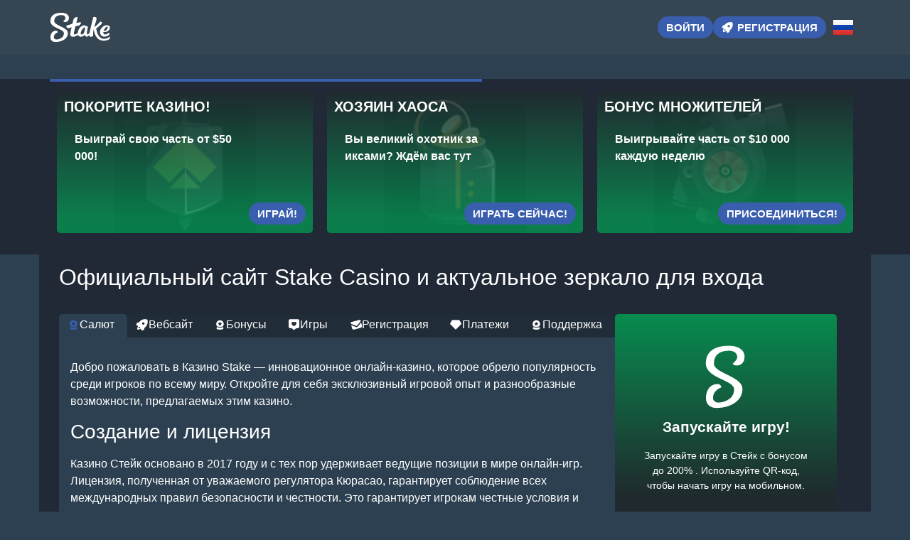

--- FILE ---
content_type: text/html; charset=UTF-8
request_url: https://stake-gamezone.top/
body_size: 15321
content:
<!doctype html>
<html lang="ru-RU">


<head>
	<meta http-equiv="content-type" content="text/html; charset=UTF-8">
	<meta charset="utf-8">
	<meta name="generator" content="Powered by WPBakery Page Builder - drag and drop page builder for WordPress." />
	<meta content="width=device-width, initial-scale=1, viewport-fit=cover" name="viewport">
	<title>Stake Casino (Стейк Казино) — официальный сайт, вход и рабочее зеркало</title>
	<meta name="description" content="Stake Casino обеспечивает полный перенос данных при переходе: в Стейк Казино сохраняются бонусы, история ставок и прогресс в лояльности — даже при входе через зеркало.">
	<link rel="icon" type="image/png" href="/uploads/brands/1731062175_stake_casino_favicon.svg">

	<link rel="canonical" href="https://stake-gamezone.top/">

	<meta http-equiv="Content-Language" content="ru-RU">

	<link rel="alternate" hreflang="x-default" href="https://stake-gamezone.top" />
	<link rel="alternate" hreflang="ru" href="https://stake-gamezone.top/" />
	<link rel="alternate" hreflang="en" href="https://stakeslots-play.top/" />

		<link rel="stylesheet" href="/style.css">

	<script type="application/ld+json">
		{
			"@context": "https://schema.org",
			"@type": "WebSite",
			"url": "https://stake-gamezone.top",
			"name": "Стейк",
			"alternateName": "Stake",
			"inLanguage": "ru"
		}
	</script>

	<meta property="og:type" content="website">
	<meta property="og:title" content="Stake Casino (Стейк Казино) — официальный сайт, вход и рабочее зеркало">
	<meta property="og:description" content="Stake Casino обеспечивает полный перенос данных при переходе: в Стейк Казино сохраняются бонусы, история ставок и прогресс в лояльности — даже при входе через зеркало.">
	<meta property="og:url" content="https://stake-gamezone.top/">
	<meta property="og:image" content="/uploads/brands/1731062175_stake-casino-logo.svg">

	<meta name="twitter:card" content="summary_large_image">
	<meta name="twitter:title" content="Stake Casino (Стейк Казино) — официальный сайт, вход и рабочее зеркало">
	<meta name="twitter:description" content="Stake Casino обеспечивает полный перенос данных при переходе: в Стейк Казино сохраняются бонусы, история ставок и прогресс в лояльности — даже при входе через зеркало.">
	<meta name="twitter:image" content="/uploads/brands/1731062175_stake-casino-logo.svg">

	<style>
		@font-face {
			font-family: 'Roboto';
			font-style: normal;
			font-weight: 400;
			font-display: swap;
			src: url('/theme1/fonts/roboto-regular.ttf') format('ttf');
			unicode-range: U+0000-00FF, U+2000-206F, U+20A0-20CF, U+2100-214F;
		}

		@font-face {
			font-family: 'Roboto';
			font-style: normal;
			font-weight: 700;
			font-display: swap;
			src: url('/theme1/fonts/roboto-bold.ttf') format('ttf');
			unicode-range: U+0000-00FF, U+2000-206F, U+20A0-20CF, U+2100-214F;
		}

		:root {
			--highlighter: #3a5eae;
			--button-color: #ffffff;
			--link-font-color: #ffffff;
			--main-background: #2c4051;
			--secondary-background: #364552;
			--main-font-color: #ffffff;
			--font-scale-factor: 1;
			--button-hover-color: #f2f2f2;
			--content-background: #212836;
			--main-border-radius: 5px;
			--unactive-background: #202c37;
			--button-border-radius: 1em;
			--gradient-first-color: #20292d;
			--gradient-second-color: #088c4f;
			--alternative-highlighter: #2c3338;
			--button-hover-background: #141318;
			--vendors-animation-speed: 40s;
			--triangles-color-1: var(--main-background);
			--triangles-color-2: var(--highlighter);
			--triangles-color-3: var(--secondary-background);
			--triangles-anim-duration-in: 1000;
			--triangles-anim-duration-out: 1000;
			--triangles-size: 159;
			--triangles-chaos: 0.3;
		}
	</style>

	<!-- SITE_UP -->

	
	
	<script type="application/ld+json">
		{
    "@context": "https://schema.org",
    "@type": "BreadcrumbList",
    "itemListElement": [
        {
            "@type": "ListItem",
            "position": 1,
            "name": "Главная",
            "item": "https://stake-gamezone.top/"
        }
    ]
}	</script>

	
</head>

<body>
	<header>
		<div class="H85_container">
			<div class="H85_header-flex H85_flex H85_justify-content-between H85_align-items-center H85_align-content-center">
				<div class="H85_header-burger H85_flex H85_justify-content-center H85_align-items-center H85_align-content-center">
					<span></span>
					<span></span>
					<span></span>
				</div>
				<div class="H85_header-left H85_flex H85_align-items-center H85_align-content-center">
					<a href="/" class="H85_header-logo">
						<img src="/uploads/brands/1731062175_stake-casino-logo.svg" alt="Элегантный логотип казино Стейк в минималистичном стиле, выполненный в темно-синем и белом цветах, с плавными линиями, представляющими бренд, ориентированный на современность и премиум-качество." loading="lazy">
					</a>
				</div>
				<div class="H85_header-buttons H85_flex H85_align-items-center H85_align-content-center">
					<a href="/signup" class="H85_td_lightbox_opener H85_type-button H85_header-button H85_header-button-type-2 H85_flex H85_align-items-center H85_align-content-center" target="_blank">
						Войти					</a>
					<a href="/signup" class="H85_td_lightbox_opener H85_type-button H85_header-button H85_flex H85_align-items-center H85_align-content-center" target="_blank">
						<span class="H85_header-button-icon H85_casino-instant"></span>
						<span>Регистрация</span>
					</a>
				</div>

									<div class="H85_header-lang-switcher">
						<div class="H85_header-lang-switcher-current">
															<img src="/site-image/ru-flag-footer/85" alt="Russian Flag" loading="lazy">
													</div>
						<div class="H85_header-lang-switcher-list">
							<a href="https://stakeslots-play.top/" class="H85_header-lang-switcher-item">
								<img src="/site-image/en-flag-footer/85" alt="English Flag" loading="lazy">
							</a>
							<a href="https://stake-gamezone.top/" class="H85_header-lang-switcher-item">
								<img src="/site-image/ru-flag-footer/85" alt="Russian Flag" loading="lazy">
							</a>
						</div>
					</div>
				
			</div>
		</div>
		<div class="H85_header-menu-row">
			<div class="H85_container">
				<div class="H85_header-menu H85_flex H85_align-items-center H85_align-content-center">
										
									</div>
			</div>
		</div>
	</header>

	<div class="H85_main-content">
				
<section class="H85_slider-section">
	<div class="H85_container">
		<div class="H85_progress-bar">
			<div class="H85_progress"></div>
		</div>
		<div class="H85_main-slider-wrapper">
			<div class="H85_main-slider H85_flex H85_align-items-stretch">
													<div class="H85_main-slide-outer">
						<div class="H85_main-slide">
							<div class="H85_main-slide-inner H85_flex">
								<div class="H85_main-slide-title">Покорите казино!</div>
								<div class="H85_main-slide-text">
									Выиграй свою часть от $50 000!								</div>
								<div class="H85_main-slide-button-wrap">
									<a target="_blank" href="/signup" class="td_lightbox_opener H85_type-button H85_main-slide-button">Играй!</a>
								</div>
							</div>
							<img src="/uploads/41/1731066696_stake_casino_bonus_conquer.webp" alt="Значок Stake Casino Bonus Challenge с изображением пары вишен, символизирующих вызов, на тёмном фоне.">
							<div class="H85_main-slide-overlay"></div>
						</div>
					</div>
									<div class="H85_main-slide-outer">
						<div class="H85_main-slide">
							<div class="H85_main-slide-inner H85_flex">
								<div class="H85_main-slide-title">Хозяин хаоса</div>
								<div class="H85_main-slide-text">
									Вы великий охотник за иксами? Ждём вас тут								</div>
								<div class="H85_main-slide-button-wrap">
									<a target="_blank" href="/signup" class="td_lightbox_opener H85_type-button H85_main-slide-button">Играть сейчас!</a>
								</div>
							</div>
							<img src="/uploads/41/1731067191_stake_casino_chaos_collector.webp" alt="Значок Stake Casino Chaos Collector с изображением банки с монетами, символизирующей сбор хаоса, на тёмном фоне.">
							<div class="H85_main-slide-overlay"></div>
						</div>
					</div>
									<div class="H85_main-slide-outer">
						<div class="H85_main-slide">
							<div class="H85_main-slide-inner H85_flex">
								<div class="H85_main-slide-title">Бонус множителей</div>
								<div class="H85_main-slide-text">
									Выигрывайте часть от $10 000 каждую неделю								</div>
								<div class="H85_main-slide-button-wrap">
									<a target="_blank" href="/signup" class="td_lightbox_opener H85_type-button H85_main-slide-button">Присоединиться!</a>
								</div>
							</div>
							<img src="/uploads/41/1731067481_stake_casino_multiplier_race.webp" alt="Значок Stake Casino Multiplier Race с изображением турбины, символизирующей гонку множителей, на тёмном фоне.">
							<div class="H85_main-slide-overlay"></div>
						</div>
					</div>
									<div class="H85_main-slide-outer">
						<div class="H85_main-slide">
							<div class="H85_main-slide-inner H85_flex">
								<div class="H85_main-slide-title">Постоянные акции</div>
								<div class="H85_main-slide-text">
									Мы раздаем $100'000 каждые 24 часа								</div>
								<div class="H85_main-slide-button-wrap">
									<a target="_blank" href="/signup" class="td_lightbox_opener H85_type-button H85_main-slide-button">Начни сейчас</a>
								</div>
							</div>
							<img src="/uploads/41/1731068155_stake_casino_daily_races.webp" alt="Значок Stake Casino Daily Races с изображением секундомера, символизирующего ежедневные гонки, на тёмном фоне.">
							<div class="H85_main-slide-overlay"></div>
						</div>
					</div>
									<div class="H85_main-slide-outer">
						<div class="H85_main-slide">
							<div class="H85_main-slide-inner H85_flex">
								<div class="H85_main-slide-title">Искушения Стейка</div>
								<div class="H85_main-slide-text">
									Специальные офферы для тебя								</div>
								<div class="H85_main-slide-button-wrap">
									<a target="_blank" href="/signup" class="td_lightbox_opener H85_type-button H85_main-slide-button">Начать игру</a>
								</div>
							</div>
							<img src="/uploads/41/1731068572_stake_casino_bonus_challenge.webp" alt="Значок Stake Casino Bonus Challenge с изображением пары вишен, символизирующих вызов, на тёмном фоне.">
							<div class="H85_main-slide-overlay"></div>
						</div>
					</div>
							</div>
		</div>
	</div>
</section>

<section class="H85_content-section">
	<div class="H85_container">
		<h1>Официальный сайт Stake Casino и актуальное зеркало для входа</h1>
		<div class="H85_content-flex H85_flex H85_align-items-stretch">
			<div class="H85_content-col">
									<div class="H85_content-tabs-switchers H85_flex H85_align-items-end H85_align-content-end">
													<button class="H85_content-tabs-switcher active" data-id="1" id="Welcome">
								<span class="H85_casino-casino"></span>
								<span>Салют</span>
							</button>
													<button class="H85_content-tabs-switcher " data-id="2" id="Website">
								<span class="H85_casino-instant"></span>
								<span>Вебсайт</span>
							</button>
													<button class="H85_content-tabs-switcher " data-id="3" id="Bonuses">
								<span class="H85_casino-casino"></span>
								<span>Бонусы</span>
							</button>
													<button class="H85_content-tabs-switcher " data-id="4" id="Games">
								<span class="H85_casino-popular"></span>
								<span>Игры</span>
							</button>
													<button class="H85_content-tabs-switcher " data-id="5" id="Registration">
								<span class="H85_casino-support"></span>
								<span>Регистрация</span>
							</button>
													<button class="H85_content-tabs-switcher " data-id="6" id="Finances">
								<span class="H85_casino-slots"></span>
								<span>Платежи</span>
							</button>
													<button class="H85_content-tabs-switcher " data-id="7" id="Support">
								<span class="H85_casino-casino"></span>
								<span>Поддержка</span>
							</button>
											</div>
					<div class="H85_content-tabs-contents">
													<div class="H85_content-tabs-content active" data-id="1">
								<button class="H85_content-tabs-switcher active" data-id="1">
									<span class="H85_casino-popular"></span>
									<span>Салют</span>
								</button>
								<div class="H85_content-tabs-content-deep active" data-id="1">
									<div><p>Добро пожаловать в Казино Stake — инновационное онлайн-казино, которое обрело популярность среди игроков по всему миру. Откройте для себя эксклюзивный игровой опыт и разнообразные возможности, предлагаемых этим казино.</p>

<h3>Создание и лицензия</h3>
<p>Казино Стейк основано в 2017 году и с тех пор удерживает ведущие позиции в мире онлайн-игр. Лицензия, полученная от уважаемого регулятора Кюрасао, гарантирует соблюдение всех международных правил безопасности и честности. Это гарантирует игрокам честные условия и защиту их личных данных.</p>
<p>Для подтверждения соответствия применяются регулярные аудиты провайдеров, журналирование выплат и независимые проверки RNG. В индустрии уместно сравнивать онбординг и процедуры верификации со смежными площадками, где стандарт «KYC-first» <a href="https://ramenbetofficial777.top/">раменбет регистрация</a> демонстрирует минимальное число шагов при сохранении требований безопасности. Профили привязываются к устройствам и защищаются 2FA, что снижает риск несанкционированного доступа. Чёткие регламенты вывода и антифрод-фильтры сокращают время разбирательств и делают правила предсказуемыми.</p>
<h2>Доступ через зеркала</h2>
<p>Казино Stake всегда заботится о своих клиентах, предоставляя им круглосуточный доступ к платформе через множество зеркала сайта. Это решение дает возможность игрокам получать доступ к своим аккаунтам и играть в свои любимые игры, независимо от возможных сбоев или региональных барьеров. Постоянная доступность — главный приоритет Stake Casino.</p>

<h3>Отзывы игроков</h3>
<p>Отзывы пользователей — это наилучший показатель качества. Casino Stake известно своим большим выбором игр, быстрыми выплатами и качественным обслуживанием клиентов. Игроки часто выделяют высокий уровень удовлетворенности и советуют это казино как одно из лучших в индустрии. Положительные отзывы подтверждают, что Casino Stake считает клиентов главным приоритетом.</p>

<h3>Удобство на ходу</h3>
<p>Современные игроки предпочитают удобство и мобильность, и Казино Stake удовлетворяет этим требованиям. Мобильная версия сайта позволяет наслаждаться всеми функциями казино с любого устройства — мобильного телефона или планшета. Где бы вы ни были, у вас всегда будут доступны любимые игры и оперативный доступ к ним через понятный интерфейс.</p>

<p>Stake Casino — это не просто виртуальное казино, это мир азарта и развлечений, постоянно доступный и предлагающий лучший игровой опыт. Присоединяйтесь к сообществу довольных игроков и откройте для себя всеми преимуществами этой уникальной платформы!</p>

<br>

<p>Платформа постоянно движется вперёд и следит за глобальными тенденциями. Нововведения и лучший сервис - основные приоритеты Casino Stake</p>
<h2>Зеркала казино</h2>
<p>Онлайн казино Казино Стейк обеспечивает круглосуточный доступ к официальному сайту через многочисленные зеркала. Это решение дает возможность игрокам обходить блокировки и неполадки, продолжая наслаждаться играми без перерывов.</p>

<h3>Широкий выбор методов оплаты</h3>
Казино Стейк поддерживает множество методов пополнения и вывода средств, включая широкий спектр криптовалют. Игроки могут использовать Bitcoin, Ethereum, Litecoin и многие другие криптовалюты для быстрых и безопасных транзакций. Это обеспечивает удобство и гибкость для всех пользователей.

<h3>Клиентская поддержка</h3>
Служба поддержки Casino Stake доступна через чат, социальные сети, блог и форум. Поддержка доступна на нескольких языках, что гарантирует помощь игрокам со всего мира. Дополнительно на сайте есть статьи и раздел часто задаваемых вопросов для самостоятельного решения проблем.

<h3>Игровые возможности</h3>
Casino Stake предлагает широкий ассортимент игр, включая слоты, игры с реальными дилерами, игры за столом и ставки на спорт. Платформа сотрудничает с ведущими разработчиками, что гарантирует высокое качество и разнообразие игр. Это делает Казино Стейк интересным для всех типов игроков.

<h4>Бонусы и промоакции</h4>
Casino Stake предлагает многочисленные бонусы и акции, включая бонусы для новичков, фриспины, депозитные бонусы и участие в турнирах. Эти предложения делают игровой процесс захватывающим и прибыльным для игроков.</div>
								</div>
							</div>
													<div class="H85_content-tabs-content " data-id="2">
								<button class="H85_content-tabs-switcher " data-id="2">
									<span class="H85_casino-popular"></span>
									<span>Вебсайт</span>
								</button>
								<div class="H85_content-tabs-content-deep " data-id="2">
									<div><p>Официальный вебсайт Casino Stake основательно продуман для того чтобы игроки не отвлекались на поиск нужной информации, а занимались любимым делом.</p>
<h2>Казино Стейк &#128241; приветливый и стильный интерфейс</h2>
Казино Stake встречает пользователей актуальным интерфейсом. Доминирующие цвета — темные тона с яркими элементами, что делает сайт элегантным и современным. Главная страница украшена баннерами с текущими акциями и лучшими играми, а главное меню содержит ссылки на ключевые разделы: игры, раздел спорта, раздел казино и раздел акций.

<h3>Простая и логичная навигация</h3>
Навигация на Казино Стейк очевидна и структурирована. Все основные разделы находятся в одном шаге, что позволяет оперативно находить интересующую информацию и игры. Разделы сайта четко организованы, что обеспечивает удобство поиска и комфорт использования.

<h3>Мобильная версия для игры на ходу</h3>
Казино Stake разработало адаптированную мобильную версию, которая включает все функции основного сайта. Мобильная версия обеспечивает плавное и удобное игровое впечатление на телефонах и планшетах, позволяя игрокам наслаждаться любимыми играми в любое время и где угодно.

<h3>Зеркала сайта для непрерывного доступа</h3>
Для гарантии бесперебойного доступа к платформе, Казино Стейк предоставляет несколько зеркал сайта. Это дает возможность игрокам из разных регионов обходить блокировки и технические проблемы, продолжая играть в любимые игры без остановок.

<h4>Поддержка множества языков</h4>
Вебсайт казино Stake поддерживает несколько языков, включая английский, испанский, русский, португальский, японский, немецкий, французский, итальянский, турецкий. Это обеспечивает доступность платформы для пользователей по всему миру.</div>
								</div>
							</div>
													<div class="H85_content-tabs-content " data-id="3">
								<button class="H85_content-tabs-switcher " data-id="3">
									<span class="H85_casino-popular"></span>
									<span>Бонусы</span>
								</button>
								<div class="H85_content-tabs-content-deep " data-id="3">
									<div><p>Онлайн-казино приготовило для вас уникальную систему бонусов и программу лояльности. Для любого игрока найдётся отличный бонус и лучшие условия </p>
<h2>Казино Stake &#127873; Бонусы и Промоакции</h2>
Casino Stake предоставляет разнообразные бонусы и промоакции, которые делают игру еще более увлекательной и выгодной. В этом разделе мы расскажем обо всех доступных бонусах, от бонусов для новичков до эксклюзивных VIP-акций.

<h3>Бонусы для новых пользователей</h3>
Casino Stake предлагает замечательный приветственный бонус для новых игроков. При первом депозите вы можете воспользоваться бонусом в размере 200% до $1000. Это отличное предложение для новичков, стремящихся увеличить стартовый капитал. Минимальный депозит для получения этого бонуса составляет $50, и для вывода выигрышей необходимо отыграть бонус в размере 40 раз от суммы бонуса и депозита.

<h3>Депозитные бонусы</h3>
Casino Stake регулярно предлагает бонусы на депозит, которые увеличивают баланс игроков. Эти бонусы могут различаться в зависимости от текущих акций и специальных предложений. Следите за обновлениями на сайте, чтобы не пропустить выгодные предложения.

<h3>Фриспины для любителей слотов</h3>
Фриспины — это распространенный бонус в Казино Стейк. Они регулярно раздаются в рамках различных акций и соревнований. Например, в рамках акции Pragmatic Drops and Wins, игроки могут ежемесячно выигрывать свыше $1 миллиона, просто играя в слоты от Pragmatic Play.

<h3>Регулярные бонусы</h3>
Stake Casino организует множество постоянных акций, включая ежедневные гонки, где игроки могут получить долю призового фонда в размере $100,000. Также есть еженедельные и ежемесячные бонусы, которые позволяют игрокам получать дополнительные награды за постоянную активность.

<h3>Соревнования и задачи</h3>
Турниры и челленджи — это отличный способ заработать дополнительные призы в Казино Стейк. Участвуйте в различных челленджах, таких как Stake против Eddie, где можно получить призовой фонд в размере $30,000, или выполняйте задания в рамках акции Conquer the Casino, чтобы выиграть долю от $50,000.

<h3>Акции для любителей спорта</h3>
Казино Стейк также предоставляет бонусы для спортивных ставок. Например, акция "MLB - Early Homer Payout" позволяет получить выплату, если ваша команда забьет ранний хоумран. Кроме того, есть бонусы на ставки на киберспорт, где игроки могут получать дополнительные выигрыши за успешные прогнозы на киберспортивные турниры.

<h4>Программа для VIP-клиентов</h4>
Казино Stake предоставляет эксклюзивную VIP-программу для лояльных клиентов. Программа включает в себя несколько уровней: Бронзовый, Серебряный, Золотой и Платиновый уровни. Каждый уровень предоставляет уникальные привилегии, такие как месячные бонусы, кэшбэк, фриспины и личный VIP-хост для самых высоких статусов.</div>
								</div>
							</div>
													<div class="H85_content-tabs-content " data-id="4">
								<button class="H85_content-tabs-switcher " data-id="4">
									<span class="H85_casino-bonus"></span>
									<span>Игры</span>
								</button>
								<div class="H85_content-tabs-content-deep " data-id="4">
									<div><p>Онлайн-казино порадует самых изысканных игроков. Любой клиент найдёт для себя что-то по душе.</p>
<h2>Казино Стейк &#127920; Игры и Провайдеры</h2>
Казино Стейк предлагает большое разнообразие игр, которые покорят даже самых опытных игроков. В этом разделе мы очертим основные типы игр, доступные на платформе, и их характеристики. Также выделим самых популярных разработчиков и их хиты.

<h3>Захватывающие слоты для всех</h3>
Слоты — это важная часть любого казино, и Казино Стейк подтверждает это. Платформа предлагает более 1500 слотов от передовых разработчиков, таких как NetEnt. Среди самых популярных игр можно отметить: Book of Dead от Play'n GO, Starburst от NetEnt, Gonzo's Quest от NetEnt, Sweet Bonanza от Pragmatic Play. Слоты в Stake Casino выделяются качественной графикой, разнообразными бонусами и высокими RTP.

<h3>Живые дилеры для настоящего опыта</h3>
Для тех, кто предпочитает атмосферу настоящего казино, Stake Casino предлагает игры с живыми дилерами. Платформа работает с такими лидерами индустрии, как Evolution Gaming, Pragmatic Play Live, что гарантирует качественные трансляции и профессионализм дилеров. Среди доступных игр: рулетка, блэкджек, баккара, покер. Игры с живыми дилерами дают возможность игрокам почувствовать себя в реальном казино, сидя дома.

<h3>Настольные игры и видеопокер</h3>
Помимо слотов и игр с живыми дилерами, Казино Stake предлагает обширный ассортимент настольных игр и видеопокера. Игроки могут получить удовольствие от вариаций рулетки, блэкджека, баккары, покера. Среди популярных игр: European Roulette, American Blackjack, Caribbean Stud Poker, Jacks or Better видеопокер. Эти игры имеют различные варианты ставок и стратегий, что делает их интересными для всех игроков.

<h3>Спортивные ставки</h3>
Казино Stake также предлагает платформу для спортивных ставок, где игроки могут делать ставки на различные спортивные события по всему миру. Варианты включают футбол, баскетбол, теннис, хоккей и многие другие. Платформа поддерживает ставки в лайв-режиме, что дает возможность игрокам предсказывать исходы и получать выигрыши в реальном времени. Для игроков в киберспорт также доступны ставки на популярные соревнования и чемпионаты, такие как League of Legends, Dota 2, CS:GO.

<h2>Лучшие провайдеры на платформе</h2>
Казино Stake работает с лучшими разработчиками игр, что обеспечивает превосходное качество и богатый выбор игр. Среди самых известных: Belatra, BGaming, Ezugi, Nolimit, Wazdan. Эти разработчики известны своим креативным подходом к созданию игр, отличной графикой и прогрессивными механиками.</div>
								</div>
							</div>
													<div class="H85_content-tabs-content " data-id="5">
								<button class="H85_content-tabs-switcher " data-id="5">
									<span class="H85_casino-bonus"></span>
									<span>Регистрация</span>
								</button>
								<div class="H85_content-tabs-content-deep " data-id="5">
									<div><p>Итак, вы уже готовы начать играть и выигрывать. Вас отделяет несколько кликов!</p>

<h2>Казино Стейк &#9998; Процесс регистрации</h2>
Создание учетной записи на Casino Stake проста и занимает всего несколько минут. Следуйте пошаговым инструкциям, чтобы создать учетную запись и приступить к игре. Проверка пользователя не нужна, что значительно упрощает процесс.

<h2>Регистрация через соцсети</h2>
Stake Casino позволяет зарегистрироваться через социальные сети и онлайн-сервисы. Вы можете использовать аккаунты Facebook, Google, LINE, Twitch для моментальной регистрации.

Просто нажмите на иконку выбранной социальной сети на странице регистрации и следуйте инструкциям для завершения процесса.

<h2>Ввод данных</h2>
Если вы выбираете регистрацию по электронной почте, введите данные в регистрационную форму, указав необходимую информацию: электронная почта, имя пользователя, пароль и дата рождения. Также можно указать номер телефона и промокод по желанию.

Форма регистрации содержит следующие поля:
<ul>
 	<li>Электронная почта</li>
 	<li>Имя пользователя (длина 3-14 знаков)</li>
 	<li>Пароль</li>
 	<li>Дата рождения</li>
 	<li>Телефон (по желанию)</li>
 	<li>Код (по желанию)</li>
</ul>

<h2>Подтверждение данных</h2>
На следующем этапе прочитайте и примите пользовательское соглашение. Поставьте отметку в поле "Я прочитал пользовательское соглашение и согласен с ним" и нажмите кнопку "Играть сейчас".

<h2>Вход в аккаунт</h2>
После подтверждения данных, вы сможете авторизоваться, используя имя пользователя и пароль, указанные при регистрации.

<h2>Настройка аккаунта</h2>
После входа в систему, вы можете персонализировать профиль, указав личные данные, установив лимиты на ставки и добавив платежные методы. Это позволит вам полностью воспользоваться Казино Стейк.

Регистрация окончена! Теперь вы готовы к наслаждению всеми играми и бонусами, которые предлагает Casino Stake. Помните, что процедура верификации отсутствует, что позволяет моментально приступить к игре.</div>
								</div>
							</div>
													<div class="H85_content-tabs-content " data-id="6">
								<button class="H85_content-tabs-switcher " data-id="6">
									<span class="H85_casino-bonus"></span>
									<span>Платежи</span>
								</button>
								<div class="H85_content-tabs-content-deep " data-id="6">
									<div><p>Платформа профессионально подошла ко всем денежным вопросам. Транзакции совершаются за доли секунд, и вы можете начинать выигрывать прямо сейчас!</p>

<h2>Казино Стейк &#128176; Способы пополнения и вывода</h2>
Для депозита средств в Казино Stake сначала нужно обновить данные в учетной записи. Форма включает следующие поля: Имя, Фамилия, Страна, Дата рождения (день, месяц, год), Адрес проживания, Город, Почтовый индекс, Род занятий. После заполнения всех полей и подтверждения данных вы сможете приступить к пополнению счета и выводу средств.

<h3>Верификация документов</h3>
Для повышения лимитов и безопасности аккаунта необходимо предоставить документ, удостоверяющий личность. Вы можете выбрать один из следующих документов: Водительские права, Национальное удостоверение личности, Загранпаспорт, Прочее. Загрузите лицевую и обратную сторону документа для подтверждения.

<h3>Криптовалюты</h3>
Казино Stake поддерживает только криптовалюты для депозита и вывода средств. Советуем включить двухфакторную аутентификацию для повышения безопасности вашего аккаунта.

<h4>Ограничения по депозиту и выводу</h4>
<table>
<tbody>
<tr>
<th>Криптовалюта</th>
<th>Лимит на ввод</th>
<th>Лимит на вывод</th>
</tr>
<tr>
<td>Bitcoin (BTC)</td>
<td>0.0001 BTC</td>
<td>0.0002 BTC</td>
</tr>
<tr>
<td>Ethereum (ETH)</td>
<td>0.003 ETH</td>
<td>0.004 ETH</td>
</tr>
<tr>
<td>Litecoin (LTC)</td>
<td>0.01 LTC</td>
<td>0.02 LTC</td>
</tr>
<tr>
<td>USD Tether (USDT)</td>
<td>10 USDT</td>
<td>20 USDT</td>
</tr>
<tr>
<td>Dogecoin (DOGE)</td>
<td>50 DOGE</td>
<td>100 DOGE</td>
</tr>
<tr>
<td>Bitcoin Cash (BCH)</td>
<td>0.01 BCH</td>
<td>0.02 BCH</td>
</tr>
<tr>
<td>Ripple (XRP)</td>
<td>20 XRP</td>
<td>40 XRP</td>
</tr>
<tr>
<td>EOS (EOS)</td>
<td>5 EOS</td>
<td>10 EOS</td>
</tr>
<tr>
<td>Tron (TRX)</td>
<td>100 TRX</td>
<td>200 TRX</td>
</tr>
<tr>
<td>Binance Coin (BNB)</td>
<td>0.02 BNB</td>
<td>0.04 BNB</td>
</tr>
<tr>
<td>USD Coin (USDC)</td>
<td>10 USDC</td>
<td>20 USDC</td>
</tr>
<tr>
<td>Apecoin (APE)</td>
<td>1 APE</td>
<td>2 APE</td>
</tr>
<tr>
<td>Binance USD (BUSD)</td>
<td>10 BUSD</td>
<td>20 BUSD</td>
</tr>
<tr>
<td>Cronos (CRO)</td>
<td>100 CRO</td>
<td>200 CRO</td>
</tr>
<tr>
<td>Dai (DAI)</td>
<td>10 DAI</td>
<td>20 DAI</td>
</tr>
<tr>
<td>Chainlink (LINK)</td>
<td>1 LINK</td>
<td>2 LINK</td>
</tr>
<tr>
<td>Sandbox (SAND)</td>
<td>10 SAND</td>
<td>20 SAND</td>
</tr>
<tr>
<td>Shiba Inu (SHIB)</td>
<td>100000 SHIB</td>
<td>200000 SHIB</td>
</tr>
<tr>
<td>Uniswap (UNI)</td>
<td>1 UNI</td>
<td>2 UNI</td>
</tr>
<tr>
<td>Polygon (MATIC)</td>
<td>10 MATIC</td>
<td>20 MATIC</td>
</tr>
</tbody>
</table>

<hr />

Stake Casino предоставляет удобные и различные методы депозита и вывода, удовлетворяя потребности всех игроков. Использование криптовалют обеспечивает безопасность и скорость транзакций, что улучшает игровой процесс.</div>
								</div>
							</div>
													<div class="H85_content-tabs-content " data-id="7">
								<button class="H85_content-tabs-switcher " data-id="7">
									<span class="H85_casino-slots"></span>
									<span>Поддержка</span>
								</button>
								<div class="H85_content-tabs-content-deep " data-id="7">
									<div><p>В отделе службы поддержки работают профессионалы. Они в любой момент придут к вам на помощь по любым вопросам.</p>
<h2>Stake Casino &#128172; Поддержка клиентов</h2>
Служба поддержки Казино Stake всегда готова помочь своим пользователям, обеспечивая профессиональную поддержку и доступность на многочисленных каналах. Основной метод связи с поддержкой — живой чат на сайте.

<h3>Каналы связи</h3>
Casino Stake предлагает немало каналов связи с саппортом:
<ul>
 	<li>Живой чат на сайте</li>
 	<li>Социальные сети: Facebook, Twitter, Instagram, YouTube</li>
 	<li>Блог</li>
 	<li>Форум</li>
</ul>
На официальном вебсайте также доступна база знаний, включающая документацию и FAQ, которые помогут вам найти решения для часто возникающих вопросов.

<h4>Языки поддержки</h4>
Служба поддержки Казино Stake доступна на тех же языках, что и интерфейс сайта. Это включает английский, испанский, русский, португальский, японский, немецкий, итальянский, французский и турецкий. Независимо от вашего языка, вы получите профессиональную помощь от команды поддержки.</div>
								</div>
							</div>
											</div>
							</div>
			<div class="H85_content-sidebar">
				<div class="H85_content-sidebar-wrapper" id="sidebar">
					<div class="H85_content-sidebar-widget">
						<div class="H85_content-sidebar-widget-frontside">
							<img src="/uploads/brands/1731062175_stake-casino-icon.svg" alt="Стейк logo">
							<div class="H85_content-sidebar-widget-frontside-title">
								Запускайте игру!							</div>
							<div class="H85_content-sidebar-widget-frontside-text">
								Запускайте игру в Стейк с бонусом до 200% . Используйте QR-код, чтобы начать игру на мобильном.							</div>
						</div>
						<div class="H85_content-sidebar-widget-backside H85_flex H85_align-items-center H85_align-content-center H85_justify-content-center">
							<div class="H85_content-sidebar-widget-backside-title">
								Желаем успеха в Стейк!							</div>
							<div class="H85_content-sidebar-widget-backside-text">
								Не упустите шанс — ваши любимые игры и быстрые победы лишь в одном клике от вас.							</div>
							<a target="_blank" href="/signup" class="td_lightbox_opener H85_type-button H85_content-sidebar-widget-button">
								Вперёд к выигрышу!							</a>
						</div>
					</div>
					<img src="/assets/qr_codes/8353b88962113f7a88c13097ca2a4014.png" alt="QR Code">
				</div>
			</div>
		</div>
	</div>
	<div class="td_trigons"></div>
</section>

<section class="H85_faq-section">
	<div class="H85_container">
		<div class="H85_faq-items">
							<div class="H85_faq-item">
					<div class="H85_faq-q">Что такое Казино Stake?</div>
					<div class="H85_faq-a">
						<div class="H85_faq-a-content">
							<p>Casino Stake - это онлайн-платформа для азартных игр, предлагающая большое количество игровых автоматов, игр в покер, игровых столов для рулетки, блэкджека и других игровых возможностей. Платформа известна своей надежностью, безопасностью и анонимностью благодаря использованию криптовалют.</p>
						</div>
					</div>
				</div>
							<div class="H85_faq-item">
					<div class="H85_faq-q">Как зарегистрироваться на платформе?</div>
					<div class="H85_faq-a">
						<div class="H85_faq-a-content">
							<p>Для регистрации на сайте Stake Casino просто зайдите на официальный сайт, кликните на кнопку регистрации и следуйте инструкциям. Процесс занимает всего несколько минут и требует минимального набора информации.</p>
						</div>
					</div>
				</div>
							<div class="H85_faq-item">
					<div class="H85_faq-q">Предоставляет ли Stake Casino зеркала сайта?</div>
					<div class="H85_faq-a">
						<div class="H85_faq-a-content">
							<p>Да, Казино Стейк имеет зеркала сайта для обеспечения непрерывного доступа к играм в случае ограничений или сбоев. Зеркала представляют собой полные копии сайта с сохранением всех функций и возможностей.</p>
						</div>
					</div>
				</div>
							<div class="H85_faq-item">
					<div class="H85_faq-q">Как войти на платформу, если основной сайт заблокирован?</div>
					<div class="H85_faq-a">
						<div class="H85_faq-a-content">
							<p>Если основной сайт Казино Stake заблокирован, вы можете использовать альтернативный адрес. Зеркало - это запасной адрес, который ведет на точную копию сайта, обеспечивая доступ к вашему аккаунту и играм без ограничений.</p>
						</div>
					</div>
				</div>
							<div class="H85_faq-item">
					<div class="H85_faq-q">Какие криптовалюты поддерживает казино?</div>
					<div class="H85_faq-a">
						<div class="H85_faq-a-content">
							<p>Да, Casino Stake поддерживает различные криптовалюты, таких как Bitcoin, Ethereum, Litecoin и др. для депозита и вывода средств, обеспечивая анонимность и безопасность транзакций.</p>
						</div>
					</div>
				</div>
							<div class="H85_faq-item">
					<div class="H85_faq-q">Какие игры доступны в Stake Casino?</div>
					<div class="H85_faq-a">
						<div class="H85_faq-a-content">
							<p>Казино Stake предлагает широкий ассортимент азартных игр, включая игровые автоматы, игры за столом, игры с живыми дилерами, а также особые игры и спортивные ставки.</p>
						</div>
					</div>
				</div>
							<div class="H85_faq-item">
					<div class="H85_faq-q">Можно ли попробовать игры в казино Стейк бесплатно?</div>
					<div class="H85_faq-a">
						<div class="H85_faq-a-content">
							<p>Да, многие игры на Казино Стейк доступны в режиме демо, что позволяет игрокам играть бесплатно перед тем, как играть на деньги.</p>
						</div>
					</div>
				</div>
							<div class="H85_faq-item">
					<div class="H85_faq-q">Как защищены данные игроков в Stake Casino?</div>
					<div class="H85_faq-a">
						<div class="H85_faq-a-content">
							<p>Stake Casino использует новейшие технологии шифрования и защиты данных для защиты данных и средств игроков, а также поддерживает инструменты самоограничения, предоставляя различные инструменты самоограничения.</p>
						</div>
					</div>
				</div>
							<div class="H85_faq-item">
					<div class="H85_faq-q">Как связаться со службой поддержки?</div>
					<div class="H85_faq-a">
						<div class="H85_faq-a-content">
							<p>Служба поддержки Stake Casino доступна в любое время через чат, email и социальные сети. Команда поддержки готова помочь решить любой вопрос или проблему.</p>
						</div>
					</div>
				</div>
							<div class="H85_faq-item">
					<div class="H85_faq-q">Почему стоит выбрать Stake Casino?</div>
					<div class="H85_faq-a">
						<div class="H85_faq-a-content">
							<p>Казино Stake привлекает пользователей ассортиментом игр, анонимностью и безопасностью криптовалютных транзакций, быстрым процессом регистрации и высококачественной службой поддержки. Кроме того, платформа регулярно проводит турниры и акции, предлагая бонусы и призы.</p>
						</div>
					</div>
				</div>
					</div>
	</div>
</section>

<section class="H85_vendors-section">
	<div class="H85_container">
		<div class="H85_vendors-carousel">
			<div class="H85_vendors-carousel-inner">
				<img src="/site-image/vendors/85" alt="Стейк vendors" class="H85_vendors-carousel-image" loading="lazy">
			</div>
		</div>
	</div>
</section>	</div>

	<footer>
		<div class="H85_container">
			<div class="H85_footer-flex H85_flex H85_justify-content-between">
				<div class="H85_footer-left">
					<a href="/" class="H85_footer-logo">
						<img src="/uploads/brands/1731062175_stake-casino-icon.svg" alt="Элегантный логотип казино Стейк в минималистичном стиле, выполненный в темно-синем и белом цветах, с плавными линиями, представляющими бренд, ориентированный на современность и премиум-качество." loading="lazy">
					</a>
					<div class="H85_footer-highlighed">© 2018 - 2026 Стейк. Все права защищены.</div>
					<div class="H85_footer-langs H85_flex H85_align-items-center H85_justify-content-center">
													<a href="https://stakeslots-play.top/" class="H85_footer-lang-switcher">
								<img src="/site-image/en-flag-footer/85" alt="select english language flag" loading="lazy">
							</a>
							<a href="https://stake-gamezone.top/" class="H85_footer-lang-switcher">
								<img src="/site-image/ru-flag-footer/85" alt="select russian language flag" loading="lazy">
							</a>
											</div>
				</div>
				<div class="H85_footer-center">
					<div class="H85_footer-links H85_flex H85_align-items-center H85_align-content-center H85_justify-content-center">
											</div>
					<div class="H85_payment-methods H85_flex H85_align-items-center H85_align-content-center H85_justify-content-center">
					</div>
				</div>
				<div class="H85_footer-right">
					<div class="H85_footer-warnings H85_flex H85_align-items-center H85_align-content-center H85_justify-content-center">
						<span class="H85_casino-eighteen"></span>
						<span class="H85_casino-GambleAware"></span>
						<span class="H85_casino-GamCare"></span>
					</div>
				</div>
			</div>
		</div>
	</footer>

			<div id="form-lightbox" class="H85_form-lightbox H85_flex H85_align-items-center H85_justify-content-center H85_align-content-center H85_form-lightbox">
			<div class="H85_form-lightbox-container">
				<a href="/signup" target="_blank" class="H85_form-lightbox-close">
					<svg aria-hidden="true" class="H85_e-font-icon-svg H85_e-fas-times-circle" viewBox="0 0 512 512" xmlns="http://www.w3.org/2000/svg">
						<path d="M256 8C119 8 8 119 8 256s111 248 248 248 248-111 248-248S393 8 256 8zm121.6 313.1c4.7 4.7 4.7 12.3 0 17L338 377.6c-4.7 4.7-12.3 4.7-17 0L256 312l-65.1 65.6c-4.7 4.7-12.3 4.7-17 0L134.4 338c-4.7-4.7-4.7-12.3 0-17l65.6-65-65.6-65.1c-4.7-4.7-4.7-12.3 0-17l39.6-39.6c4.7-4.7 12.3-4.7 17 0l65 65.7 65.1-65.6c4.7-4.7 12.3-4.7 17 0l39.6 39.6c4.7 4.7 4.7 12.3 0 17L312 256l65.6 65.1z"></path>
					</svg>
				</a>
				<div class="H85_lightbox-form">
					<div class="H85_lightbox-form-content">
						<div class="H85_lightbox-form-title">На бренде Stake проблемы с пополнением? Попробуйте наше новое казино! 🚀 </div>
						<div class="H85_lightbox-form-subtitle">Дайте шанс и получите 250 фриспинов и 255% бонуса на депозит. <br> Начните выигрывать уже сейчас! 🎰</div>
						<div class="H85_lightbox-form-button-wrap"><a href="/signup" target="_blank" class="H85_lighynox-button H85_type-button H85_flex H85_align-items-center H85_align-content-center">Забрать бонус</a></div>
					</div>
				</div>
			</div>
		</div>
	
	<script src="/script.js"></script>

	<script>
		document.addEventListener("DOMContentLoaded", function() {
			fetch(`/track?_=${Date.now()}`, {
					method: 'GET',
					headers: {
						'X-CSRF-Token': '', // CSRF-токен
						'Cache-Control': 'no-cache'
					}
				})
				.then(response => response.json())
				.catch(error => console.error('Error tracking visit:', error));
					});
	</script>
<script defer src="https://static.cloudflareinsights.com/beacon.min.js/vcd15cbe7772f49c399c6a5babf22c1241717689176015" integrity="sha512-ZpsOmlRQV6y907TI0dKBHq9Md29nnaEIPlkf84rnaERnq6zvWvPUqr2ft8M1aS28oN72PdrCzSjY4U6VaAw1EQ==" data-cf-beacon='{"version":"2024.11.0","token":"5a9a4efe2e5b4787bad0a77bdf644846","r":1,"server_timing":{"name":{"cfCacheStatus":true,"cfEdge":true,"cfExtPri":true,"cfL4":true,"cfOrigin":true,"cfSpeedBrain":true},"location_startswith":null}}' crossorigin="anonymous"></script>
</body>

</html>